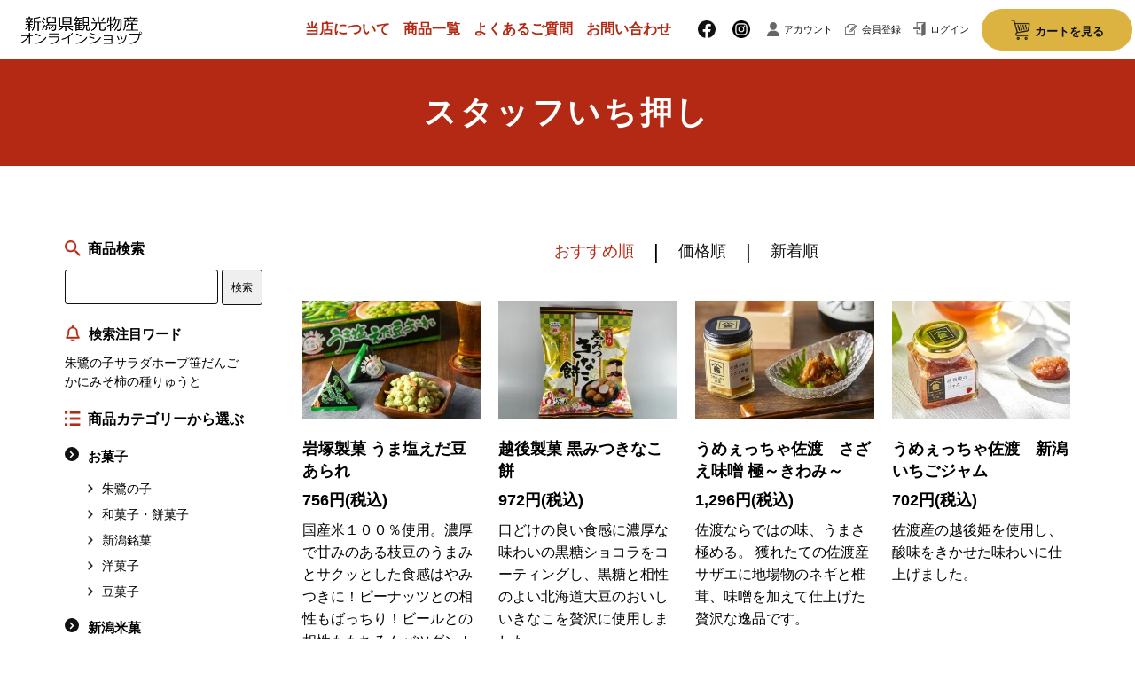

--- FILE ---
content_type: text/html; charset=EUC-JP
request_url: https://niigata-miyage.com/?mode=grp&gid=2558549
body_size: 10821
content:
<!DOCTYPE html PUBLIC "-//W3C//DTD XHTML 1.0 Transitional//EN" "http://www.w3.org/TR/xhtml1/DTD/xhtml1-transitional.dtd">
<html xmlns:og="http://ogp.me/ns#" xmlns:fb="http://www.facebook.com/2008/fbml" xmlns:mixi="http://mixi-platform.com/ns#" xmlns="http://www.w3.org/1999/xhtml" xml:lang="ja" lang="ja" dir="ltr">
<head>
<meta http-equiv="content-type" content="text/html; charset=euc-jp" />
<meta http-equiv="X-UA-Compatible" content="IE=edge,chrome=1" />
<title>スタッフいち押し - 新潟県観光物産オンラインショップ</title>
<meta name="Keywords" content="スタッフいち押し,新潟県,お土産,ギフト,お菓子,海産品,佐渡,特産品,朱鷺の子,オンラインショップ,新潟県観光物産" />
<meta name="Description" content="新潟県にあります新潟県観光物産オンラインショップです。新潟県のお土産やギフトが、いつでも・どこでも購入できます。人気の銘菓・朱鷺の子から、ごはんにも合うかにみそなどの海産品、ご当地ラーメンなど豊富に商品をそろえています。" />
<meta name="Author" content="" />
<meta name="Copyright" content="" />
<meta http-equiv="content-style-type" content="text/css" />
<meta http-equiv="content-script-type" content="text/javascript" />
<link rel="stylesheet" href="https://niigata-miyage.com/css/framework/colormekit.css" type="text/css" />
<link rel="stylesheet" href="https://niigata-miyage.com/css/framework/colormekit-responsive.css" type="text/css" />
<link rel="stylesheet" href="https://img21.shop-pro.jp/PA01466/504/css/3/index.css?cmsp_timestamp=20250124155821" type="text/css" />
<link rel="stylesheet" href="https://img21.shop-pro.jp/PA01466/504/css/3/product_list.css?cmsp_timestamp=20250124155821" type="text/css" />

<link rel="alternate" type="application/rss+xml" title="rss" href="https://niigata-miyage.com/?mode=rss" />
<script type="text/javascript" src="//ajax.googleapis.com/ajax/libs/jquery/1.7.2/jquery.min.js" ></script>
<meta property="og:title" content="スタッフいち押し - 新潟県観光物産オンラインショップ" />
<meta property="og:description" content="新潟県にあります新潟県観光物産オンラインショップです。新潟県のお土産やギフトが、いつでも・どこでも購入できます。人気の銘菓・朱鷺の子から、ごはんにも合うかにみそなどの海産品、ご当地ラーメンなど豊富に商品をそろえています。" />
<meta property="og:url" content="https://niigata-miyage.com?mode=grp&gid=2558549" />
<meta property="og:site_name" content="新潟県観光物産オンラインショップ" />
<meta property="og:image" content=""/>
	<!-- ▼OGP -->
	<meta name="twitter:card" content="summary" />
	<meta property="og:site_name" content="新潟県観光物産" />
	<meta property="og:url" content="http://niigata-miyage.com/" />
	<meta property="og:type" content="website" /><!-- 内部ページは　article　にしてください -->
	<meta property="og:title" content="新潟県観光物産" />
	<meta property="og:description" content="新潟を代表する銘菓「朱鷺の子」をはじめ、にいがたのブランド米「新之助」サブレ、その他にも海産品、お惣菜など...にいがたの魅力が詰まったお土産品・特産品の数々を取り揃えております。" />
	<meta property="og:image" content="https://img21.shop-pro.jp/PA01466/504/etc/share.png?cmsp_timestamp=20210413115327">

	<!-- ▼Favicon/Apple Touch Icon -->
	<link rel="shortcut icon" href="https://img21.shop-pro.jp/PA01466/504/etc/favicon.png?cmsp_timestamp=20210413115403" type="image/x-icon" />

	<link rel="apple-touch-icon" href="https://img21.shop-pro.jp/PA01466/504/etc/apple-touch-icon.png?cmsp_timestamp=20210413130106" />
	<link rel="apple-touch-icon" sizes="57x57" href="https://img21.shop-pro.jp/PA01466/504/etc/apple-touch-icon-57x57.png?cmsp_timestamp=20210413130115" />
	<link rel="apple-touch-icon" sizes="72x72" href="https://img21.shop-pro.jp/PA01466/504/etc/apple-touch-icon-72x72.png?cmsp_timestamp=20210413130131" />
	<link rel="apple-touch-icon" sizes="76x76" href="https://img21.shop-pro.jp/PA01466/504/etc/apple-touch-icon-76x76.png?cmsp_timestamp=20210413130138" />
	<link rel="apple-touch-icon" sizes="114x114" href="https://img21.shop-pro.jp/PA01466/504/etc/apple-touch-icon-114x114.png?cmsp_timestamp=20210413130147" />
	<link rel="apple-touch-icon" sizes="120x120" href="https://img21.shop-pro.jp/PA01466/504/etc/apple-touch-icon-120x120.png?cmsp_timestamp=20210413130154" />
	<link rel="apple-touch-icon" sizes="144x144" href="https://img21.shop-pro.jp/PA01466/504/etc/apple-touch-icon-144x144.png?cmsp_timestamp=20210413130202" />
	<link rel="apple-touch-icon" sizes="152x152" href="https://img21.shop-pro.jp/PA01466/504/etc/apple-touch-icon-152x152.png?cmsp_timestamp=20210413130224" />
	<link rel="apple-touch-icon" sizes="180x180" href="https://img21.shop-pro.jp/PA01466/504/etc/apple-touch-icon-180x180.png?cmsp_timestamp=20210413130232" />


<!-- seo -->
<meta name="google-site-verification" content="-Tsvu54g5zjSiYXvuiSh5TN6VcKYARGdBpDvLTnPWwk" />

<meta name="google-site-verification" content="ZC6KmPlcEEZUvwbCYVsHB_CDnjs8-Eee6m6jjrxegAo" />


<!-- Global site tag (gtag.js) - Google Analytics -->
<script async src="https://www.googletagmanager.com/gtag/js?id=UA-163609041-38"></script>
<script>
  window.dataLayer = window.dataLayer || [];
  function gtag(){dataLayer.push(arguments);}
  gtag('js', new Date());

  gtag('config', 'UA-163609041-38');
</script>


<!-- Global site tag (gtag.js) - Google Analytics -->
<script async src="https://www.googletagmanager.com/gtag/js?id=G-596DBPH8DX"></script>
<script>
  window.dataLayer = window.dataLayer || [];
  function gtag(){dataLayer.push(arguments);}
  gtag('js', new Date());

  gtag('config', 'G-596DBPH8DX');
</script>

<!-- Google Tag Manager -->
<script>(function(w,d,s,l,i){w[l]=w[l]||[];w[l].push({'gtm.start':
new Date().getTime(),event:'gtm.js'});var f=d.getElementsByTagName(s)[0],
j=d.createElement(s),dl=l!='dataLayer'?'&l='+l:'';j.async=true;j.src=
'https://www.googletagmanager.com/gtm.js?id='+i+dl;f.parentNode.insertBefore(j,f);
})(window,document,'script','dataLayer','GTM-WMW5P69');</script>
<!-- End Google Tag Manager -->

<!-- Google Tag Manager -->
<script>(function(w,d,s,l,i){w[l]=w[l]||[];w[l].push({'gtm.start':
new Date().getTime(),event:'gtm.js'});var f=d.getElementsByTagName(s)[0],
j=d.createElement(s),dl=l!='dataLayer'?'&l='+l:'';j.async=true;j.src=
'https://www.googletagmanager.com/gtm.js?id='+i+dl;f.parentNode.insertBefore(j,f);
})(window,document,'script','dataLayer','GTM-NDZ99HW');</script>
<!-- End Google Tag Manager -->

<meta name="msvalidate.01" content="7E735F7FF770EB1B817CBE42F26D44C8" />
<meta name="google-site-verification" content="HifPbAk-5equfLRn3ZaejOI6lbxfgsNTSi49WVZCrUw" />
<script>
  var Colorme = {"page":"product_list","shop":{"account_id":"PA01466504","title":"\u65b0\u6f5f\u770c\u89b3\u5149\u7269\u7523\u30aa\u30f3\u30e9\u30a4\u30f3\u30b7\u30e7\u30c3\u30d7"},"basket":{"total_price":0,"items":[]},"customer":{"id":null}};

  (function() {
    function insertScriptTags() {
      var scriptTagDetails = [{"src":"https:\/\/welcome-coupon.colorme.app\/js\/coupon.js?account_id=PA01466504","integrity":null}];
      var entry = document.getElementsByTagName('script')[0];

      scriptTagDetails.forEach(function(tagDetail) {
        var script = document.createElement('script');

        script.type = 'text/javascript';
        script.src = tagDetail.src;
        script.async = true;

        if( tagDetail.integrity ) {
          script.integrity = tagDetail.integrity;
          script.setAttribute('crossorigin', 'anonymous');
        }

        entry.parentNode.insertBefore(script, entry);
      })
    }

    window.addEventListener('load', insertScriptTags, false);
  })();
</script>
<script async src="https://zen.one/analytics.js"></script>
</head>
<body>
<meta name="colorme-acc-payload" content="?st=1&pt=10033&ut=2558549&at=PA01466504&v=20260128222515&re=&cn=87ab99897c1333637d7ce88621abf763" width="1" height="1" alt="" /><script>!function(){"use strict";Array.prototype.slice.call(document.getElementsByTagName("script")).filter((function(t){return t.src&&t.src.match(new RegExp("dist/acc-track.js$"))})).forEach((function(t){return document.body.removeChild(t)})),function t(c){var r=arguments.length>1&&void 0!==arguments[1]?arguments[1]:0;if(!(r>=c.length)){var e=document.createElement("script");e.onerror=function(){return t(c,r+1)},e.src="https://"+c[r]+"/dist/acc-track.js?rev=3",document.body.appendChild(e)}}(["acclog001.shop-pro.jp","acclog002.shop-pro.jp"])}();</script>
<noscript><iframe src="https://www.googletagmanager.com/ns.html?id=GTM-WMW5P69"
height="0" width="0" style="display:none;visibility:hidden"></iframe></noscript>



<noscript><iframe src="https://www.googletagmanager.com/ns.html?id=GTM-NDZ99HW"
height="0" width="0" style="display:none;visibility:hidden"></iframe></noscript>



<link rel="stylesheet" type="text/css" href="//cdn.jsdelivr.net/npm/slick-carousel@1.8.1/slick/slick.css"/>

<link rel="stylesheet" type="text/css" href="//cdn.jsdelivr.net/npm/slick-carousel@1.8.1/slick/slick-theme.css"/>

<script type="text/javascript" src="//cdn.jsdelivr.net/npm/slick-carousel@1.8.1/slick/slick.min.js"></script>

<script>
	$(window).on('load',function(){
		$('#slider').slick({
			arrows:false,
			dots:true,
			autoplay:true,
			autoplaySpeed:3000
		})
	})
</script>

<script src="https://img.shop-pro.jp/tmpl_js/73/jquery.tile.js"></script>
<script src="https://img.shop-pro.jp/tmpl_js/73/jquery.skOuterClick.js"></script>
    <header id="header">
        <div class="content-wrap">
            <h1 class="logo">
                <a href="./">
                    <img src="https://img21.shop-pro.jp/PA01466/504/PA01466504.png?cmsp_timestamp=20260124143549" alt="新潟県観光物産オンラインショップ" />
                </a>
            </h1>

            
            <div class="sp-menu-btn">
                <span></span><span></span><span></span>
            </div>
            <div class="obj-wrap">
                <div class="sp-scroll">
                    
                    <nav class="site-menu">
                        <li><a href="http://niigata-miyage.com/?mode=f1">当店について</a></li>
                        <li><a href="/?mode=srh&amp;cid=&amp;keyword=">商品一覧</a></li>
						<li><a href="https://niigata-miyage.com/?tid=3&mode=f2">よくあるご質問</a></li>
                        <li><a href="https://niigata-miyage.shop-pro.jp/customer/inquiries/new">お問い合わせ</a></li>
                    </nav>

                    <div class="account-menu">
                        <li class="sns-ico"><a href="https://facebook.com/nkbussan"><img src="https://img21.shop-pro.jp/PA01466/504/etc/facebook_ico.png?cmsp_timestamp=20210331190442" alt=""></a>
                        <a href="https://instagram.com/n_bussan"><img src="https://img21.shop-pro.jp/PA01466/504/etc/insta_ico.png?cmsp_timestamp=20210331190501"></a></li>
                        <li><a href="https://niigata-miyage.com/?mode=myaccount"><img src="https://img21.shop-pro.jp/PA01466/504/etc/account_ico.png?cmsp_timestamp=20210331190520" alt="">アカウント</a></li>
                        <li><a href="https://niigata-miyage.com/customer/signup/new"><img src="https://img21.shop-pro.jp/PA01466/504/etc/member_ico.png?cmsp_timestamp=20210331190610" alt="">会員登録</a></li>
                        <li><a href="https://niigata-miyage.com/?mode=login&shop_back_url=https%3A%2F%2Fniigata-miyage.com%2F"><img src="https://img21.shop-pro.jp/PA01466/504/etc/login_ico.png?cmsp_timestamp=20210331190625" alt="">ログイン</a></li>
                        <li class="cart"><a href=https://niigata-miyage.com/cart/proxy/basket?shop_id=PA01466504&shop_domain=niigata-miyage.com""><img src="https://img21.shop-pro.jp/PA01466/504/etc/cart_ico.png?cmsp_timestamp=20210331190642" alt="">カートを見る</a></li>
                    </div>
                </div>
            </div>
        </div>
    </header>
    <main id="container">
                    <div class="page-title">
															<h2>スタッフいち押し</h2>
														
																					
														            </div>
        
        <div class="way2-wrap">
            <div class="col-menu">
                
                <div class="search">
                <p class="target">商品検索</p>
                  <form action="https://niigata-miyage.com/" method="GET" id="search">
                    <input type="hidden" name="mode" value="srh" />
<!--
                    <select name="cid">
                      <option value="">全ての商品から</option>
                                            <option value="2714047,0">お菓子</option>
                                            <option value="2714046,0">新潟米菓</option>
                                            <option value="2721454,0">新潟特産品</option>
                                            <option value="2714043,0">佐渡の逸品</option>
                                            <option value="2714045,0">麺類 </option>
                                            <option value="2715785,0">海産品</option>
                                            <option value="2715784,0">ご当地カレー</option>
                                            <option value="2712264,0">お惣菜</option>
                                            <option value="2715788,0">こだわり調味料</option>
                                            <option value="2714048,0">ドリンク</option>
                                            <option value="2714061,0">漬物</option>
                                            <option value="2722049,0">新潟マスコットグッズ</option>
                                            <option value="2978117,0">新潟グッズ</option>
                                          </select>
-->
                    <input type="text" name="keyword" class="txt-key">
                    <input type="submit" value="検索" class="btn-xs" />
                  </form>
                
                <div class="featured">
                    <p class="target">検索注目ワード</p>
                    <ul class="featured-words">
                        <li><a href="https://niigata-miyage.com/?mode=srh&keyword=%BC%EB%BA%ED%A4%CE%BB%D2">朱鷺の子</a></li>
                        <li><a href="https://niigata-miyage.com/?mode=srh&keyword=%A5%B5%A5%E9%A5%C0%A5%DB%A1%BC%A5%D7">サラダホープ</a></li>
                        <li><a href="https://niigata-miyage.com/?mode=srh&keyword=%BA%FB%A4%C0%A4%F3%A4%B4">笹だんご</a></li>
                        <li><a href="https://niigata-miyage.com/?mode=srh&keyword=%A4%AB%A4%CB%A4%DF%A4%BD">かにみそ</a></li>
                        <li><a href="https://niigata-miyage.com/?mode=srh&keyword=%B3%C1%A4%CE%BC%EF">柿の種</a></li>
                        <li><a href="https://niigata-miyage.com/?mode=srh&keyword=%A4%EA%A4%E5%A4%A6%A4%C8">りゅうと</a></li>
                    </ul>
                </div>
                
                </div>
                
                <div class="category-select">
                    <p class="target">商品カテゴリーから選ぶ</p>
                    <div class="group-wrap">                                        
                        
                                            <ul class="parent">
                            <li><a href="https://niigata-miyage.com/?mode=cate&cbid=2714047&csid=0">お菓子</a>
                                                    <ul>                            <li><a href="https://niigata-miyage.com/?mode=cate&cbid=2714047&csid=3">朱鷺の子</a></li>
                                                                                                            <li><a href="https://niigata-miyage.com/?mode=cate&cbid=2714047&csid=2">和菓子・餅菓子</a></li>
                                                                                                            <li><a href="https://niigata-miyage.com/?mode=cate&cbid=2714047&csid=5">新潟銘菓</a></li>
                                                                                                            <li><a href="https://niigata-miyage.com/?mode=cate&cbid=2714047&csid=1">洋菓子</a></li>
                                                                                                            <li><a href="https://niigata-miyage.com/?mode=cate&cbid=2714047&csid=4">豆菓子</a></li>
                            </ul>                                                </ul>
                                            <ul class="parent">
                            <li><a href="https://niigata-miyage.com/?mode=cate&cbid=2714046&csid=0">新潟米菓</a>
                                                    <ul>                            <li><a href="https://niigata-miyage.com/?mode=cate&cbid=2714046&csid=4">柿の種</a></li>
                                                                                                            <li><a href="https://niigata-miyage.com/?mode=cate&cbid=2714046&csid=3">サラダホープ</a></li>
                                                                                                            <li><a href="https://niigata-miyage.com/?mode=cate&cbid=2714046&csid=6">越後のあわ雪</a></li>
                                                                                                            <li><a href="https://niigata-miyage.com/?mode=cate&cbid=2714046&csid=5">柿チョコ</a></li>
                                                                                                            <li><a href="https://niigata-miyage.com/?mode=cate&cbid=2714046&csid=1">あられ・おかき</a></li>
                                                                                                            <li><a href="https://niigata-miyage.com/?mode=cate&cbid=2714046&csid=2">おせんべい</a></li>
                            </ul>                                                </ul>
                                            <ul class="parent">
                            <li><a href="https://niigata-miyage.com/?mode=cate&cbid=2721454&csid=0">新潟特産品</a>
                                                    <ul>                            <li><a href="https://niigata-miyage.com/?mode=cate&cbid=2721454&csid=2">お米</a></li>
                                                                                                            <li><a href="https://niigata-miyage.com/?mode=cate&cbid=2721454&csid=3">笹だんご</a></li>
                                                                                                            <li><a href="https://niigata-miyage.com/?mode=cate&cbid=2721454&csid=1">新潟の名産品</a></li>
                            </ul>                                                </ul>
                                            <ul class="parent">
                            <li><a href="https://niigata-miyage.com/?mode=cate&cbid=2714043&csid=0">佐渡の逸品</a>
                                                    <ul>                            <li><a href="https://niigata-miyage.com/?mode=cate&cbid=2714043&csid=1">佐渡特産品</a></li>
                                                                                                            <li><a href="https://niigata-miyage.com/?mode=cate&cbid=2714043&csid=2">うめっちゃ佐渡</a></li>
                            </ul>                                                </ul>
                                            <ul class="parent">
                            <li><a href="https://niigata-miyage.com/?mode=cate&cbid=2714045&csid=0">麺類 </a>
                                                    <ul>                            <li><a href="https://niigata-miyage.com/?mode=cate&cbid=2714045&csid=1">ラーメン</a></li>
                                                                                                            <li><a href="https://niigata-miyage.com/?mode=cate&cbid=2714045&csid=2">そば・うどん</a></li>
                            </ul>                                                </ul>
                                            <ul class="parent">
                            <li><a href="https://niigata-miyage.com/?mode=cate&cbid=2715785&csid=0">海産品</a>
                                                </ul>
                                            <ul class="parent">
                            <li><a href="https://niigata-miyage.com/?mode=cate&cbid=2715784&csid=0">ご当地カレー</a>
                                                </ul>
                                            <ul class="parent">
                            <li><a href="https://niigata-miyage.com/?mode=cate&cbid=2712264&csid=0">お惣菜</a>
                                                </ul>
                                            <ul class="parent">
                            <li><a href="https://niigata-miyage.com/?mode=cate&cbid=2715788&csid=0">こだわり調味料</a>
                                                </ul>
                                            <ul class="parent">
                            <li><a href="https://niigata-miyage.com/?mode=cate&cbid=2714048&csid=0">ドリンク</a>
                                                </ul>
                                            <ul class="parent">
                            <li><a href="https://niigata-miyage.com/?mode=cate&cbid=2714061&csid=0">漬物</a>
                                                </ul>
                                            <ul class="parent">
                            <li><a href="https://niigata-miyage.com/?mode=cate&cbid=2722049&csid=0">新潟マスコットグッズ</a>
                                                </ul>
                                            <ul class="parent">
                            <li><a href="https://niigata-miyage.com/?mode=cate&cbid=2978117&csid=0">新潟グッズ</a>
                                                    <ul>                            <li><a href="https://niigata-miyage.com/?mode=cate&cbid=2978117&csid=2">コスメ</a></li>
                                                                                                            <li><a href="https://niigata-miyage.com/?mode=cate&cbid=2978117&csid=3">入浴剤/他</a></li>
                            </ul>                                                </ul>
                                    
                    </div>
                </div>
                <div class="group-select">
                    <p class="target">グループから選ぶ</p>
									<div class="group-wrap">
												
                          <ul>
                    <li class="group-btn">
              <a href="https://niigata-miyage.com/?mode=grp&gid=2558553">
                                新潟みやげと言ったらこれ
              </a>
            </li>
                                  <li class="group-btn">
              <a href="https://niigata-miyage.com/?mode=grp&gid=2815675">
                                ケース買いが5％割引！
              </a>
            </li>
                                  <li class="group-btn">
              <a href="https://niigata-miyage.com/?mode=grp&gid=2558279">
                                テレビ・雑誌で紹介
              </a>
            </li>
                                  <li class="group-btn">
              <a href="https://niigata-miyage.com/?mode=grp&gid=2558549">
                                スタッフいち押し
              </a>
            </li>
                                  <li class="group-btn">
              <a href="https://niigata-miyage.com/?mode=grp&gid=2558554">
                                ご飯に合う！お酒にも合う！
              </a>
            </li>
                                  <li class="group-btn">
              <a href="https://niigata-miyage.com/?mode=grp&gid=2558551">
                                ラーメン王国にいがた
              </a>
            </li>
                    </ul>
                    
		    <div class="side_section side_section_cal">
    <div class="side_cal">
      <table class="tbl_calendar">
    <caption>2026年1月</caption>
    <tr>
        <th class="sun">日</th>
        <th>月</th>
        <th>火</th>
        <th>水</th>
        <th>木</th>
        <th>金</th>
        <th class="sat">土</th>
    </tr>
    <tr>
<td></td>
<td></td>
<td></td>
<td></td>
<td class="thu holiday" style="background-color: #dbebff; color: #133bb4;">1</td>
<td class="fri">2</td>
<td class="sat">3</td>
</tr>
<tr>
<td class="sun" style="background-color: #ffdbdb; color: #B42913;">4</td>
<td class="mon">5</td>
<td class="tue">6</td>
<td class="wed" style="background-color: #dbebff; color: #133bb4;">7</td>
<td class="thu">8</td>
<td class="fri">9</td>
<td class="sat">10</td>
</tr>
<tr>
<td class="sun" style="background-color: #ffdbdb; color: #B42913;">11</td>
<td class="mon holiday">12</td>
<td class="tue">13</td>
<td class="wed" style="background-color: #dbebff; color: #133bb4;">14</td>
<td class="thu">15</td>
<td class="fri">16</td>
<td class="sat">17</td>
</tr>
<tr>
<td class="sun" style="background-color: #ffdbdb; color: #B42913;">18</td>
<td class="mon">19</td>
<td class="tue">20</td>
<td class="wed" style="background-color: #dbebff; color: #133bb4;">21</td>
<td class="thu">22</td>
<td class="fri">23</td>
<td class="sat">24</td>
</tr>
<tr>
<td class="sun" style="background-color: #ffdbdb; color: #B42913;">25</td>
<td class="mon">26</td>
<td class="tue">27</td>
<td class="wed" style="background-color: #dbebff; color: #133bb4;">28</td>
<td class="thu">29</td>
<td class="fri">30</td>
<td class="sat">31</td>
</tr>
</table><table class="tbl_calendar">
    <caption>2026年2月</caption>
    <tr>
        <th class="sun">日</th>
        <th>月</th>
        <th>火</th>
        <th>水</th>
        <th>木</th>
        <th>金</th>
        <th class="sat">土</th>
    </tr>
    <tr>
<td class="sun" style="background-color: #ffdbdb; color: #B42913;">1</td>
<td class="mon">2</td>
<td class="tue">3</td>
<td class="wed" style="background-color: #dbebff; color: #133bb4;">4</td>
<td class="thu">5</td>
<td class="fri">6</td>
<td class="sat">7</td>
</tr>
<tr>
<td class="sun" style="background-color: #ffdbdb; color: #B42913;">8</td>
<td class="mon">9</td>
<td class="tue">10</td>
<td class="wed holiday" style="background-color: #dbebff; color: #133bb4;">11</td>
<td class="thu">12</td>
<td class="fri">13</td>
<td class="sat">14</td>
</tr>
<tr>
<td class="sun" style="background-color: #ffdbdb; color: #B42913;">15</td>
<td class="mon">16</td>
<td class="tue">17</td>
<td class="wed" style="background-color: #dbebff; color: #133bb4;">18</td>
<td class="thu">19</td>
<td class="fri">20</td>
<td class="sat">21</td>
</tr>
<tr>
<td class="sun" style="background-color: #ffdbdb; color: #B42913;">22</td>
<td class="mon holiday">23</td>
<td class="tue">24</td>
<td class="wed" style="background-color: #dbebff; color: #133bb4;">25</td>
<td class="thu">26</td>
<td class="fri">27</td>
<td class="sat">28</td>
</tr>
</table>
    </div>
          <div class="side_cal_memo">
        <p class="cal_annotation_red">定休日</p>
<p class="cal_annotation_blue">電話対応休止中</p>
	<br />
<p class="cal_annotation">ご注文は24時間365日受け付けて<br />
おります。<br />
電話でのお問い合わせは、水曜日・<br />
日曜日を除く8:30～17:00となります。<br />
TEL &#48;&#50;&#53;&#45;&#51;&#56;&#49;&#45;&#51;&#52;&#50;&#49;<br />
メールでのお問い合わせは、<br />担当スタッフより、順次返信させて<br />いただきます。</p>
      </div>
      </div>
	</div>
</div>
            </div>



            <div class="col-body">
                













<div class="lineup">
    <div class="item">
    おすすめ順
                  </div>
      &nbsp;|&nbsp;
    <div class="item">
                    <a href="?mode=grp&gid=2558549&sort=p">価格順</a>    </div>
      &nbsp;|&nbsp;
    <div class="item">
                <a href="?mode=grp&gid=2558549&sort=n">新着順</a>    </div>
    </div>
    <section class="section4">
        <div class="new-item-wrap">
                    <div class="item">
                <a href="?pid=158591682">
                    <div class="img-box">
                                          <img src="https://img21.shop-pro.jp/PA01466/504/product/158591682_th.jpg?cmsp_timestamp=20240514135908" alt="岩塚製菓  うま塩えだ豆あられ" class="show mar_auto mar_b_10" />
                            </div>
                    <h3>岩塚製菓  うま塩えだ豆あられ</h3>
                    <p class="price">
                                          756円(税込)
                                             </p>
    <p class="description">国産米１００％使用。濃厚で甘みのある枝豆のうまみとサクッとした食感はやみつきに！ピーナッツとの相性もばっちり！ビールとの相性ももちろんバツグン！</p>
                        </a>
    </div>
                <div class="item">
                <a href="?pid=158591692">
                    <div class="img-box">
                                          <img src="https://img21.shop-pro.jp/PA01466/504/product/158591692_th.jpg?cmsp_timestamp=20210406102356" alt="越後製菓 黒みつきなこ餅" class="show mar_auto mar_b_10" />
                            </div>
                    <h3>越後製菓 黒みつきなこ餅</h3>
                    <p class="price">
                                          972円(税込)
                                             </p>
    <p class="description">口どけの良い食感に濃厚な味わいの黒糖ショコラをコーティングし、黒糖と相性のよい北海道大豆のおいしいきなこを贅沢に使用しました。</p>
                        </a>
    </div>
                <div class="item">
                <a href="?pid=159149627">
                    <div class="img-box">
                                          <img src="https://img21.shop-pro.jp/PA01466/504/product/159149627_th.jpg?cmsp_timestamp=20240514162013" alt="うめぇっちゃ佐渡　さざえ味噌  極～きわみ～" class="show mar_auto mar_b_10" />
                            </div>
                    <h3>うめぇっちゃ佐渡　さざえ味噌  極～きわみ～</h3>
                    <p class="price">
                                          1,296円(税込)
                                             </p>
    <p class="description">佐渡ならではの味、うまさ極める。 獲れたての佐渡産サザエに地場物のネギと椎茸、味噌を加えて仕上げた贅沢な逸品です。</p>
                        </a>
    </div>
                <div class="item">
                <a href="?pid=159149629">
                    <div class="img-box">
                                          <img src="https://img21.shop-pro.jp/PA01466/504/product/159149629_th.jpg?cmsp_timestamp=20240514162928" alt="うめぇっちゃ佐渡　新潟いちごジャム" class="show mar_auto mar_b_10" />
                            </div>
                    <h3>うめぇっちゃ佐渡　新潟いちごジャム</h3>
                    <p class="price">
                                          702円(税込)
                                             </p>
    <p class="description">佐渡産の越後姫を使用し、酸味をきかせた味わいに仕上げました。</p>
                        </a>
    </div>
                <div class="item">
                <a href="?pid=159149637">
                    <div class="img-box">
                                          <img src="https://img21.shop-pro.jp/PA01466/504/product/159149637_th.jpg?cmsp_timestamp=20240514162305" alt="うめぇっちゃ佐渡　ルレクチェバター" class="show mar_auto mar_b_10" />
                            </div>
                    <h3>うめぇっちゃ佐渡　ルレクチェバター</h3>
                    <p class="price">
                                          756円(税込)
                                             </p>
    <p class="description">佐渡・羽茂の農家でしっかり追熟されたルレクチェと佐渡牛乳から作られた佐渡バターをブレンドして仕上げた自信作です。</p>
                        </a>
    </div>
                <div class="item">
                <a href="?pid=159372955">
                    <div class="img-box">
                                          <img src="https://img21.shop-pro.jp/PA01466/504/product/159372955_th.jpg?cmsp_timestamp=20250403172526" alt="とんかつ太郎監修 新潟限定ばかうけタレカツ味" class="show mar_auto mar_b_10" />
                            </div>
                    <h3>とんかつ太郎監修 新潟限定ばかうけタレカツ味</h3>
                    <p class="price">
                                          1,080円(税込)
                                             </p>
    <p class="description">新潟のＢ級グルメ「タレカツ丼」の元祖、とんかつ太郎が監修しました。 秘伝の甘辛い醤油ダレにくぐらせたサクサクのタレカツをイメージしたばかうけです。</p>
                        </a>
    </div>
                <div class="item">
                <a href="?pid=159377897">
                    <div class="img-box">
                                          <img src="https://img21.shop-pro.jp/PA01466/504/product/159377897_th.jpg?cmsp_timestamp=20240514162900" alt="うめぇっちゃ佐渡　りんごバター" class="show mar_auto mar_b_10" />
                            </div>
                    <h3>うめぇっちゃ佐渡　りんごバター</h3>
                    <p class="price">
                                          756円(税込)
                                             </p>
    <p class="description">佐渡産のりんごがごろごろ。 じっくり煮詰めた佐渡産りんごに希少な佐渡バターを合わせました。爽やかな酸味とまろやかな風味をお楽しみください。</p>
                        </a>
    </div>
                <div class="item">
                <a href="?pid=159462572">
                    <div class="img-box">
                                          <img src="https://img21.shop-pro.jp/PA01466/504/product/159462572_th.jpg?cmsp_timestamp=20210501152322" alt="新野屋 網代焼" class="show mar_auto mar_b_10" />
                            </div>
                    <h3>新野屋 網代焼</h3>
                    <p class="price">
                                          367円(税込)
                                             </p>
    <p class="description">パリッとした歯ごたえ、香ばしいしょうゆの風味が「食べだしたら止まらない！」と、お茶うけにもビールのおつまみにも合います。</p>
                        </a>
    </div>
                <div class="item">
                <a href="?pid=159464489">
                    <div class="img-box">
                                          <img src="https://img21.shop-pro.jp/PA01466/504/product/159464489_th.jpg?cmsp_timestamp=20210501165602" alt="最後の一滴　小" class="show mar_auto mar_b_10" />
                            </div>
                    <h3>最後の一滴　小</h3>
                    <p class="price">
                                          864円(税込)
                                             </p>
    <p class="description">素材の味を活かす、コク出し万能調味料。一匙加えるだけで、いつもの料理をワングレードアップしてくれる新しい魚醤です。</p>
                        </a>
    </div>
                <div class="item">
                <a href="?pid=162475490">
                    <div class="img-box">
                                          <img src="https://img21.shop-pro.jp/PA01466/504/product/162475490_th.jpg?cmsp_timestamp=20210810162102" alt="佐渡　吟醸ショコラ  5個入り" class="show mar_auto mar_b_10" />
                            </div>
                    <h3>佐渡　吟醸ショコラ  5個入り</h3>
                    <p class="price">
                                          1,404円(税込)
                                             </p>
    <p class="description">佐渡にある酒造「北雪」の吟醸酒とベルギー産のチョコレートを生地に練り込むことで、フルーティーな香りがほのかに香るショコラに仕上げました。</p>
                        </a>
    </div>
                <div class="item">
                <a href="?pid=162740488">
                    <div class="img-box">
                                          <img src="https://img21.shop-pro.jp/PA01466/504/product/162740488_th.jpg?cmsp_timestamp=20210820110506" alt="今日のねこもよう" class="show mar_auto mar_b_10" />
                            </div>
                    <h3>今日のねこもよう</h3>
                    <p class="price">
                                          756円(税込)
                                             </p>
    <p class="description">ねこ型に抜いたクッキーのまわりをパキパキ割ってみると可愛いねこの後ろ姿が・・・ 楽しみながら食べる新感覚のショコラサンドクッキーです。</p>
                        </a>
    </div>
                <div class="item">
                <a href="?pid=164647941">
                    <div class="img-box">
                                          <img src="https://img21.shop-pro.jp/PA01466/504/product/164647941_th.jpg?cmsp_timestamp=20211108122603" alt="新型カキノタネ　ベーシック" class="show mar_auto mar_b_10" />
                            </div>
                    <h3>新型カキノタネ　ベーシック</h3>
                    <p class="price">
                                          669円(税込)
                                             </p>
    <p class="description">日産の名車達が柿の種で復活しました！ ２３（ニッサン）種類の日産の名車を模した柿の種。ベーシック！</p>
                        </a>
    </div>
        </div>
    </section>
    
    
    <div class="pager">
    <ul class="inline">
    <li>
        <span class="btn disabled prev">前へ</span>
        </li>
    <li>
        <a href="?mode=grp&gid=2558549&page=2" class="btn next">次へ</a>
        </li>
    </ul>
    <p>
    <b>57</b><span>商品中</span>&nbsp;<b>1-12</b><span>商品</span>
    </p>
    </div>
    
    
        
    
    
                </div>
        </div>

    </main>
	<footer>
		<div class="l-pagetop">
		<a href="#container" title="このページのトップへ"><img src="https://img21.shop-pro.jp/PA01466/504/etc/page-top.png?cmsp_timestamp=20210402162150" width="60" height="60" alt="このページのトップへ" /></a>
	</div>
        <div class="footer-nav">
            <nav>
                <ul>
                    <li><a href="http://niigata-miyage.com/?mode=f1">当店について</a></li>
                    <li><a href="/?mode=srh&amp;cid=&amp;keyword=">商品一覧</a></li>
					<li><a href="https://niigata-miyage.com/?tid=3&mode=f2">よくあるご質問</a></li>
                    <li><a href="https://niigata-miyage.shop-pro.jp/customer/inquiries/new">お問い合わせ</a></li>
                    <li><a href="https://niigata-miyage.com/?mode=privacy">プライバシーポリシー</a></li>
                    <li><a href="https://niigata-miyage.com/?mode=sk">特定商取引法の記載</a></li>
                    <li><a href="https://niigata-miyage.com/?mode=sk#payment">お支払い・送料について</a></li>
                </ul>
            </nav>
        </div>
        <div class="footer-company">
            <div class="content-wrap">
                <div class="logo">
									<a href="">
										<img src="https://img21.shop-pro.jp/PA01466/504/etc/logo-w.png?cmsp_timestamp=20210401103055" alt="">
									</a>
                </div>
                <div class="address">
                    <p class="postcode">〒950-0141　<br class="sp-visible">新潟市江南区亀田工業団地2丁目2番3号</p>
                    <p class="tel">TEL &#48;&#50;&#53;&#45;&#51;&#56;&#49;&#45;&#51;&#52;&#50;&#49;<br class="sp-visible">　/　FAX 025-381-3431</p>
                </div>
                <div class="footer-btn">
                    <a href="http://nk-bussan.co.jp/" target="_blank">企業サイトはこちら</a>
                </div>
                <div class="sns-icon">
                    <a href="https://facebook.com/nkbussan">
                        <img src="https://img21.shop-pro.jp/PA01466/504/etc/facebook_w_ico.png?cmsp_timestamp=20210401103206" alt="">
                    </a>
                    <a href="https://instagram.com/n_bussan">
                        <img src="https://img21.shop-pro.jp/PA01466/504/etc/insta_w_ico.png?cmsp_timestamp=20210401103220" alt="">
                    </a>
                </div>
            </div>
            <p class="copy">
                <small>&#169; 新潟県観光物産株式会社 All Rights Reserved.</small>
            </p>
        </div>
    </footer>
	
<script>
  $(function () {
    // viewport
    var viewport = document.createElement('meta');
    viewport.setAttribute('name', 'viewport');
    viewport.setAttribute('content', 'width=device-width, initial-scale=1.0, maximum-scale=1.0');
    document.getElementsByTagName('head')[0].appendChild(viewport);

    function window_size_switch_func() {
      if($(window).width() >= 768) {
        // product option switch -> table
        $('#prd-opt-table').html($('.prd-opt-table').html());
        $('#prd-opt-table table').addClass('table table-bordered');
        $('#prd-opt-select').empty();
      } else {
        // product option switch -> select
        $('#prd-opt-table').empty();
        if($('#prd-opt-select > *').size() == 0) {
          $('#prd-opt-select').append($('.prd-opt-select').html());
        }
      }
    }
    window_size_switch_func();
    $(window).load(function () {
      $('.history-unit').tile();
    });
    $(window).resize(function () {
      window_size_switch_func();
      $('.history-unit').tile();
    });
  });
</script>


<script>
	$('.sp-menu-btn').on('click',function(){
		if($(this).hasClass('is-open')){
			$(this).removeClass('is-open');
			$('body').css({'overflow':''});
		}else{
				$(this).addClass('is-open');
			 	$('body').css({'overflow':'hidden'});
			
		}
	})
	
	var ua = navigator.userAgent;
if (ua.indexOf('iPhone') > 0 || ua.indexOf('iPod') > 0 || (ua.indexOf('Android') > 0) && (ua.indexOf('Mobile') > 0) || ua.indexOf('Windows Phone') > 0) {
	//スマホのみ
	var isSmart = 1;
}else if(ua.indexOf('iPad') > 0 || ua.indexOf('Android') > 0){
	//タブレットのみ
	var viewportContent = "width=1300";
	document.querySelector("meta[name='viewport']").setAttribute("content", viewportContent);
	var isTablet = 1;
}
	
	if(isSmart === 1){
		/*カテゴリボタン*/
		$('.target').on('click',function(){
			$(this).next('.group-wrap').slideToggle();
		})
	}
	
/*=======================================
スムーズスクロール
=========================================*/
	//スムーズスクロール
    var locUrl = location.href;
    var setHash = locUrl.split('#');
	
    //現在のページURLに#が含まれる場合はスクロール移動
    if(setHash[1]){
        hashMove("#"+setHash[1]);
    }
	
    //#から始まるリンクはスクロール
    $('a[href^="#"]').on('click',function() {
        var href = $(this).attr("href");
        var clkUrl = href.split('#');
        hashMove("#"+clkUrl[1]);
    });
	
    //#を含むリンクは、リンク先と現在のページのURLを比較して判断
    $('a[href*="#"]').on('click',function() {
        var href = $(this).attr("href");
        var pageURL = location.pathname;
        reg = new RegExp(pageURL);
        //ページ名が同じならスクロール移動
        if (href.match(reg)) {
            var clkUrl = href.split('#');
            hashMove("#"+clkUrl[1]);
        }
    });
 
    function hashMove(trg){
		var w = $(window).width();
        var position = $(trg).offset().top;
        $('body,html').animate({scrollTop:position}, '400', 'swing');
    }
	
		// スクロールでヘッダーを出す処理
	if(isSmart != 1){
		let deadPoint = 156;
			timerFlag = 0;
		$(window).on('scroll',function(){
			if($(this).scrollTop() > deadPoint){
				if(timerFlag === 0){
					$('#header').addClass('is-homing');
					timerFlag = 1;
				}
			}else{
					$('#header').removeClass('is-homing');
					timerFlag = 0;
			}
		})
	}
	
	
	let w = $(window).width();
	var gotop = $('.l-pagetop');
	gotop.hide();
	$(window).scroll(function(){
		if ($(window).scrollTop() > 500) gotop.fadeIn();
		else gotop.fadeOut();
	});
	
	
		var separate;
	if(w>640){ separate = 30; }
	else { separate = 10; }

	$(window).on('scroll', function(){
		scrollHeight = $(document).height();
		scrollPosition = $(window).height() + $(window).scrollTop();
		footHeight = $('footer').innerHeight();
		//console.log(footHeight);
		if (scrollHeight - scrollPosition <= footHeight){
      gotop.css({'position':'absolute','bottom':footHeight + separate});
      $('.coupon-box-modal').fadeOut();
    }else{
      gotop.css({'position':'fixed','bottom':separate+'px'});
      $('.coupon-box-modal').fadeIn();
    }
	});
</script><script type="text/javascript" src="https://niigata-miyage.com/js/cart.js" ></script>
<script type="text/javascript" src="https://niigata-miyage.com/js/async_cart_in.js" ></script>
<script type="text/javascript" src="https://niigata-miyage.com/js/product_stock.js" ></script>
<script type="text/javascript" src="https://niigata-miyage.com/js/js.cookie.js" ></script>
<script type="text/javascript" src="https://niigata-miyage.com/js/favorite_button.js" ></script>
</body></html>

--- FILE ---
content_type: text/css
request_url: https://img21.shop-pro.jp/PA01466/504/css/3/index.css?cmsp_timestamp=20250124155821
body_size: 24147
content:
@charset "utf-8";

.coupon-modal.is-mini .coupon-box-modal{bottom:110px !important;}
@media screen and (max-width:767px){
	.coupon-modal.is-mini .coupon-box-modal {bottom: 14px !important;}
}

li{list-style: none;}
.tegaki-f{font-family: 'Shadows Into Light', cursive;}

body{color:#000; position:relative;}

.col-menu {margin-right: 40px; width:20%;}
.col-body{width:76%; max-width:1060px;}

@media screen and (max-width:1090px){
    .way2-wrap{padding:0 20px;}
    .col-menu { margin-right: 20px; width: 26%;}
    .category-select p.target{font-size: 13px;}
  .category-select .parent>li>a{font-size: 13px;}
  .category-select .parent>li>ul>li>a{font-size: 12px;}
  .group-select ul .group-btn a{width:100%;}
}

@media screen and (max-width:767px){
  .col-body{width:100%;}
}


.way2-wrap{display: flex; align-items:flex-start; justify-content: center; max-width:1400px; margin: auto;}


.sp-visible{display: none;}
.pc-visible{display: block;}
@media screen and (max-width:767px){
	.sp-visible{display: block;}
	.pc-visible{display: none;}
}

/* Author: Hosaka */
/* ---------------------------------------------------
	common
------------------------------------------------------ */
html, body, div, span, object, iframe, h1, h2, h3, h4, h5, h6, p, blockquote, pre, abbr, address, cite, code, del, dfn, em, img, ins, kbd, q, samp, small, strong, sub, var, b, i, dl, dt, dd, ol, ul, li, fieldset, form, label, legend, table, caption, tbody, tfoot, thead, tr, th, td, article, aside, canvas, details, figcaption, figure, footer, header, hgroup, menu, nav, section, summary, time, mark, audio, video, a { margin: 0; padding: 0; border: 0; outline: 0; vertical-align: baseline; -webkit-box-sizing: border-box; box-sizing: border-box;}
ol, ul { list-style: none; }
i, cite, em, var, address, dfn {font-style: normal;}

body {font-family: "�⥴���å�", "Yu Gothic", "�⥴���å���", YuGothic, "�ҥ饮�γѥ� ProN W3", "Hiragino Kaku Gothic ProN", "�ᥤ�ꥪ", Meiryo, "�ͣ� �Х����å�", "MS PGothic", Arial, Helvetica, Verdana, sans-serif; font-display: swap; font-size: 100%;}

.acms-container {max-width: 100%; padding-left: 0; padding-right: 0;}
.acms-container #adminBox {margin-bottom: 0;}
.slick-dots{bottom:-41px !important;}
.slick-dots li.slick-active button {background: none;}
.slick-slide img{width:100%;}

#wrapper {width: 100%; margin: 0 auto; overflow: hidden; position: relative;}

.container {width: 100%; max-width: 1200px; margin: 0 auto;}
.container:after {content: ""; clear: both; display: block;}

a {-webkit-transition: all ease 0.2s; -moz-transition: all ease 0.2s; -o-transition: all ease 0.2s; transition: all ease 0.2s; box-sizing: border-box;}
a:link, a:visited {color: #000; text-decoration: none;}
a:hover, a:visited {color: #000; text-decoration: none;}
a:hover {opacity: .7;}
.entry-column a:visited {color: #000;}
a[href^="tel:"] {pointer-events: none;text-decoration: none;}

img {max-width: 100%; height: auto; line-height: 1; vertical-align: bottom;}
img.max {width: 100%;}

p {line-height: 1.8; margin: 0;}
.sp-only{
    display: none;
}

/* IE���б� */
/*
_:-ms-fullscreen . {}
*/

/* ���ޥ۲����б� */
@media screen and (orientation: landscape) {
}


/* ---------------------------------------------------
	header
------------------------------------------------------ */
header{width: 100%;
    padding: 40px 4.1%;
  top:-400px;
    z-index: 999;
    background: rgba(255,255,255,.8);}
header.is-homing{position:fixed; padding:0 5.2%; top:0; transition:.6s;}
header .content-wrap{display:flex; align-items: center; justify-content: space-between;}
header .content-wrap .logo{width:20.23%; max-width:348px; margin-right: 4%;} 
header .content-wrap .logo img{width:100%;}
header.is-homing .obj-wrap .account-menu li.cart a{padding:15px 0;}
header.is-homing + main{margin-top:156px;}
.sp-menu-btn{display: none;}
.obj-wrap .sp-scroll {display: flex; align-items: center;}
.obj-wrap .site-menu{display: flex; align-items: center; margin-right: 38px;}
.obj-wrap .site-menu li:not(:last-of-type){margin-right: 30px;}
.obj-wrap .site-menu li a{color: #B42913; font-size: 1.3125em; font-weight: bold; white-space: nowrap; font-size: 1.2em;}
.obj-wrap .account-menu{display: flex; align-items: center;}
.obj-wrap .account-menu li{margin-right: 22px;}
.obj-wrap .account-menu li.sns-ico{display: flex;}
.obj-wrap .account-menu li.sns-ico a:first-child{margin-right: 20px;}
.obj-wrap .account-menu li a{font-size: 1em; font-weight: 500; color: #111; display: flex; align-items: center;}
.obj-wrap .account-menu li a img{margin-right:5px;}
.obj-wrap .account-menu li.cart{margin-right: 0;}
.obj-wrap .account-menu li.cart a{background:#DCB241; border-radius: 100px; display: inline-block; width:240px; padding: 23px 0; text-align: center; font-weight: bold; font-size: 1.25em;}

.slick-dots{margin-top:20px;}
.slick-dots li{margin: 3px !important;}
.top-slider .slick-dots li button:before{content: ""; width:12px; height:12px; background: #DCB241; opacity: 1; font-size: 16px;}
.top-slider .slick-dots li.slick-active button:before{background: #111111;}
.slick-dotted.slick-slider{margin-bottom:80px !important;}

.page-title{
    background: #B42913;
    text-align: center;
    padding: 33px 0;
    margin-bottom: 80px;
}
.page-title h2{
    color: #FFF;
    font-size: 36px;
    font-weight: bold;
    letter-spacing: .1em;
}
@media screen and (max-width:1910px){
    header .content-wrap .logo{margin-right:4.5%;}
    .obj-wrap .site-menu li:not(:last-of-type) {
        margin-right: 34px;
    }
    .obj-wrap .site-menu li a{font-size:1.1em;}
    .obj-wrap .account-menu li{margin-right:26px;}
    .obj-wrap .account-menu li a{font-size: .94em;}
    .obj-wrap .account-menu li.cart a {
        width: 220px;
        padding: 19px 0;
        font-size: 1em;
    }
    .obj-wrap .account-menu li.cart a img{width:13%;}
}
@media screen and (max-width:1820px){
	header {
		padding: 20px 3%;
	}
}
@media screen and (max-width:1740px){
    header{padding: 20px 1.2%;}
    header .content-wrap .logo { margin-right: 3.9%; width:18%;}
    .obj-wrap .site-menu{margin-right: 100px;}
    .obj-wrap .account-menu li{margin-right: 20px;}
    .obj-wrap .site-menu li:not(:last-of-type){margin-right: 28px;}
    .obj-wrap .site-menu li a{font-size: 1em;}
    .obj-wrap .account-menu li{margin-right: 20px;}
    .obj-wrap .account-menu li a{font-size: .8em;}
    header.is-homing{padding:4px 2.2%;}
}
@media screen and (max-width:1640px){
    header{padding: 20px 0.5%;}
}
@media screen and (max-width:1530px){
    header{padding: 16px 0.5%;}
    header .content-wrap .logo { margin-right: 3.4%; width:16%;}
    .obj-wrap .site-menu{margin-right: 50px;}
    .obj-wrap .account-menu li{margin-right: 18px;}
    .obj-wrap .site-menu li:not(:last-of-type){margin-right: 15px;}
    .obj-wrap .site-menu li a{font-size: .9em;}
    .obj-wrap .account-menu li{margin-right: 18px;}
    .obj-wrap .account-menu li a{font-size: .75em;}
}

@media screen and (max-width:1440px){
    .obj-wrap .site-menu li a{font-size: 15.75px;}
    .obj-wrap .account-menu li a{font-size:12px;}
    .obj-wrap .account-menu li.cart a{font-size:15px;}
    .obj-wrap .sns-ico img{width:22.5px; height: 22.5px;}
    .obj-wrap .account-menu li.cart a{width:180px;}
}

@media screen and (max-width:1374px){
    header {
        padding: 10px 0.2%;
    }
    header .content-wrap .logo {
        margin-right: 2.4%;
        width: 14%;
    }
    .obj-wrap .site-menu {
        margin-right: 30px;
    }
    .obj-wrap .account-menu li {
        margin-right: 14px;
    }
    .obj-wrap .account-menu li.sns-ico a:first-child {
        margin-right: 14px;
    }
    .obj-wrap .account-menu li a{font-size: 11px;}
    .obj-wrap .account-menu li.cart a {
        width: 170px;
        font-size: 13px;
    }
    .obj-wrap .account-menu li.cart a{padding:12px 0;}
    .obj-wrap .account-menu a img {
        margin-right: 5px;
        width: 14px;
    }
    .obj-wrap .sns-ico a img {
        width: 20px;
        height: 20px;
    }
	.obj-wrap .site-menu li a {
		font-size: 1em;
	}
}

@media screen and (max-width:1090px){
    .obj-wrap .site-menu li a{font-size: 12px;}
    .obj-wrap .account-menu li a{font-size:10px;}
    .obj-wrap .account-menu li.cart a{font-size:12px;}
    .obj-wrap .sns-ico img{width:18px; height: 18px;}
    .obj-wrap .account-menu li.cart a{width:160px;}
}

@media screen and (max-width:990px){
    header {
        padding: 8px 1.8%;
    }
    header .content-wrap .logo {
        margin-right: 2%;
        width: 14%;
    }
    .obj-wrap .site-menu li a{font-size: 11px;}
    .obj-wrap .site-menu {
        margin-right: 30px;
    }
    .obj-wrap .account-menu li {
        margin-right: 5px;
    }
    .obj-wrap .account-menu li.sns-ico a:first-child {
        margin-right: 5px;
    }
    .obj-wrap .account-menu li a{font-size: 10px;}
    .obj-wrap .account-menu li.cart a {
        width: 110px;
        font-size: 10px;
    }
    .obj-wrap .account-menu li.cart a{padding:8px 0;}
    .obj-wrap .account-menu a img {
        margin-right: 3px;
        width: 10px;
    }
    .obj-wrap .sns-ico a img {
        width: 16px;
        height: 16px;
    }
    .obj-wrap .site-menu li:not(:last-of-type) {
        margin-right: 12px;
    }
}

@media screen and (max-width:767px){
    .sp-only{
        display: block;
    }
    .pc-only{
        display: none;
    }
  .group-wrap{display:none;}
	header{padding:10px;}
	header .content-wrap .logo{width:64%;}
	header .obj-wrap{position: fixed; top: 60px; left: -500px; background: #FFF; width: 100%; height: 100vh; transition: .4s; z-index:999;}
	.obj-wrap .sp-scroll{display: block; padding: 30px 20px;}
	.obj-wrap .site-menu{display: block; width:100%;}
	.obj-wrap .account-menu{display: flex; flex-wrap:wrap; margin-top: 30px;}
    .obj-wrap .account-menu li{width:100%; margin: 0; margin-bottom: 20px;}
  .page-title{margin-bottom:20px;}
  .page-title h2{font-size:22px; margin-bottom:0;}
  .obj-wrap .account-menu li.sns-ico{order:3; justify-content: center;}

  .obj-wrap .site-menu li a{font-size: 18px;}
  .obj-wrap .account-menu li a{font-size:18px}
  .obj-wrap .account-menu a img {
        width: 18px;
    }
    .obj-wrap .account-menu li.cart a {
        width: 100%;
        font-size: 20px;
    }
    .obj-wrap .account-menu li.cart a img {
        width: 10%;
    }
    .obj-wrap .sns-ico a img {
        width: 30px;
        height: 30px;
    }



	.sp-menu-btn{display: block; width:50px; height: 60px; position: absolute; right: 0; top: 0px; margin-right: 20px;}
	.sp-menu-btn > span{display: inline-block; background-color: #004878; width: 80%; height: 2px; border-radius: 5px; position: absolute; top:50%; left: 50%; transform: translate(-50%,-50%); transition: 0.8s;}

	.sp-menu-btn > span:first-of-type{top: 25%;}
	.sp-menu-btn > span:last-of-type{top: 75%;}
	.sp-menu-btn.is-open > span:first-of-type{transform:translate(-50%,-50%) rotateZ(45deg); top: 50%;}
	.sp-menu-btn.is-open > span{transform:translate(-50%,-50%) rotateX(180deg) rotateY(270deg); top: 50%;}
	.sp-menu-btn.is-open > span:last-of-type{transform:translate(-50%,-50%) rotateZ(-45deg); top: 50%;}
    .obj-wrap .site-menu li{margin: 0; margin-bottom: 10px;}
    .obj-wrap .account-menu li.cart a{width:100%;}


    .sp-menu-btn.is-open + .obj-wrap{left: 0;}
    .sp-menu-btn.is-open > span{transform:rotateX(90deg);}
    .sp-menu-btn.is-open > span:first-of-type {
        top: 50%;
        transform: translate(-50%,-50%) rotate(45deg);}
        .sp-menu-btn.is-open > span:last-of-type {
        top: 50%;
        transform: translate(-50%,-50%) rotate(-45deg);}
  .category-select p.target{margin-bottom:10px;}
  .col-menu{
      margin-right: 0 !important;
    width: 100%;
    padding: 10px;
  }
}

@media screen and(max-width:1600px){
	.obj-wrap .site-menu li a{font-size: .125em;}
	.obj-wrap .account-menu li a{font-size: .875em;}
}

/* ---------------------------------------------------
	footer
------------------------------------------------------ */
footer{margin-top: 100px;}
.footer-nav {border-top: 1px solid #3E1A1A; padding: 30px 0;}
.footer-nav ul{display: flex; justify-content: center; align-items: center;}
.footer-nav ul li{margin:0 20px; position: relative; display: flex; align-items: center;}
.footer-nav ul li::before{content:"-"; display: inline-block; margin-right: 5px;}
.footer-nav ul li{font-size: 18px; font-weight: 500; line-height: 1.4;}
.footer-company{background: #3E1A1A; padding: 60px 0 40px; }
.footer-company .content-wrap{display: flex; justify-content: flex-start; max-width:1400px; margin:auto;}
.footer-company p,.footer-company a{color: #FFF;}
.footer-company .logo{margin-right:40px;}
.footer-company .address{margin-right:20px;}
.footer-company .address p{font-size: 18px; font-weight: 500; line-height: 2.222;}
.footer-company .footer-btn a{font-size: 16px; font-weight: 500; line-height: 1.4; display: inline-block; text-align: center; width:200px; padding: 5px 0; border: solid 1px #FFF; border-radius: 100px;}
.footer-company .footer-btn a::after{content:""; display:inline-block; background:url(https://img21.shop-pro.jp/PA01466/504/etc/child-ar-w.png?cmsp_timestamp=20210402194008) no-repeat center/contain; width:8px; height:13px; margin-left:10px; vertical-align:middle;}
.sns-icon{margin-right: 0; margin-left: auto;}
.sns-icon a{display: inline-block; margin-left: 20px;}
p.copy{text-align: center; margin-top: 80px;}
footer .l-pagetop{position:fixed; right: 10px; bottom:10px; z-index:999;}

@media screen and (max-width:1520px){
    .footer-company .content-wrap{padding:0 20px;}
    .footer-company .logo {
        margin-right: 30px;
        width: 260px;
    }
    .footer-company .address p{font-size: 14px;}
    .footer-company .footer-btn a{font-size:14px;}
    .footer-nav ul li{font-size:15px;}
}

@media screen and (max-width:1090px){
    .footer-nav{padding: 12px 0;}
    .footer-nav ul li {
        font-size: 12px;
        margin:0 5px;
    }
    .footer-company .address p{font-size: 11px;}
    .footer-company .footer-btn a {
        font-size: 11px;
        width: 150px;
    }
    .footer-company .logo{width: 140px;}
}

@media screen and (max-width:767px){
    .footer-company .content-wrap{flex-wrap:wrap;}
    .footer-company .content-wrap>*{width:100%; margin: 0; text-align: center; margin-bottom: 20px;}
    .footer-nav ul{display:block;}
    footer .logo{text-align: center; margin-bottom: 10px;}
    footer .logo img{width:80%;}
    .footer-company .address p{line-height: 1.8; font-size:16px;}
    p.copy{margin-top: 20px;}
	.footer-nav ul li {font-size: 16px; margin: 10px 5px;}
  	.coupon-modal.is-mini .coupon-box-modal{z-index:998 !important;}
}



/* sidemenu */

.col-menu .search {
    margin: 0 0 60px;
}
.col-menu .search #search{
    height: 40px;
}
.col-menu .search p.target{
    font-size: 22px;
    font-weight: bold;
    line-height: 1.72;
    margin-bottom: 16px;
    display: flex;
    align-items: center;
    color: #000;
}
.col-menu .search p.target::before{content:""; display: inline-block; background: url(https://img21.shop-pro.jp/PA01466/504/etc_base64/aWNvbl9zZWFyY2g.png?cmsp_timestamp=20250120161001) no-repeat center/contain; width: 22px; height: 22px; margin-right: 8.7px;}
.col-menu .search .txt-key{
    width: 70%;
    height: 72%;
    border: 1px solid #111111;
}
.btn-xs{
    padding: 1px 5px;
    width: 20%;
    height: 100%;
    border: 1px solid #111111;
}
.col-menu .search .featured{
    margin: 20px 0 0;
}
.col-menu .search .featured .target{
    font-size: 17px;
    font-weight: bold;
}
.col-menu .search .featured p.target::before{
    content: "";
    display: inline-block;
    background: url(https://img21.shop-pro.jp/PA01466/504/etc_base64/aWNvbl9iZWxs.png?cmsp_timestamp=20250124110802) no-repeat center/contain;
    width: 18px;
    height: 18px;
    margin-right: 9px;
}
.col-menu .search .featured .featured-words{
    display: flex;
    flex-wrap: wrap;
    gap: 5px 15px;
}
.col-menu .search .featured .featured-words li{
    font-size: 14px;
}


.category-select p.target{font-size: 22px; font-weight: bold; line-height: 1.72; margin-bottom: 26px; display: flex; align-items: center; color:#000}
.category-select p.target::before{content:""; display: inline-block; background: url(https://img21.shop-pro.jp/PA01466/504/etc/category_ico.png?cmsp_timestamp=20210331191020) no-repeat center/contain; width: 22px; height: 22px; margin-right: 8.7px;}
.category-select .parent>li{margin-bottom: 20px;
    padding-bottom: 20px;
    border-bottom: 1px solid #CCC;}
.category-select .parent:last-of-type >li{border:none;}
.category-select .parent>li>a{font-size: 20px; font-weight: bold; line-height: 1.2; display: inline-block; margin-bottom: 15px;}
.category-select .parent>li>a::before{content:""; display: inline-block; background: url(https://img21.shop-pro.jp/PA01466/504/etc/category_ar_ico.png?cmsp_timestamp=20210331191249) no-repeat center/contain; width:16px; height: 16px; margin-right: 10px;}

.category-select .parent>li>ul>li{margin-left: 26px; margin-bottom:15px;}
.category-select .parent>li>ul>li>a{font-size: 18px; font-weight: 500; line-height: 1.2;}
.category-select .parent>li>ul>li>a::before{content:""; display: inline-block; background: url(https://img21.shop-pro.jp/PA01466/504/etc/child-ar.png?cmsp_timestamp=20210402192837) no-repeat center/contain; width:6px; height: 10px; margin-right: 10px;}


.group-select p.target{font-size: 22px; font-weight: bold; line-height: 1.72; margin-bottom: 16px; display: flex; align-items: center; margin-top: 60px;}
.group-select p.target::before{content:""; display: inline-block; background: url(https://img21.shop-pro.jp/PA01466/504/etc/group_ico.png?cmsp_timestamp=20210331190955) no-repeat center/contain; width: 22px; height: 22px; margin-right: 8.7px;}
.group-select ul .group-btn a{border: 1px solid #111111; display: inline-block; width:100%; padding: 22px 0; display: flex; justify-content: center; align-items: center; font-size: 18px; line-height: 1.2; font-weight: 500;}
.group-select ul .group-btn a::after{content:""; display: inline-block; background: url(https://img21.shop-pro.jp/PA01466/504/etc/child-ar.png?cmsp_timestamp=20210331190820) no-repeat center/contain; ; margin-left:10px; width:8px; height: 13px;}
.group-select ul .group-btn{margin-bottom:10px;}

@media screen and (max-width:1440px){
    .col-menu .search {
        margin: 0 0 18px;
    }
    .col-menu .search p.target {
        font-size: 16px;
        margin-bottom: 10px;
    }
    .col-menu .search p.target::before{
        width: 18px;
        height: 18px;
        vertical-align: middle;
    }
    .col-menu .search .featured .target{
        font-size: 15px;
    }
    .col-menu .search .featured .target::before{
        width: 16px;
        height: 16px;
        vertical-align: middle;
    }

    .category-select p.target {
        font-size: 16px;
        margin-bottom: 18px;
    }
    .category-select p.target::before{
        width: 18px;
        height: 18px;
        vertical-align: middle;
    }
    .category-select .parent>li>a {
        font-size: 15px;
    }
    .category-select .parent>li {
        margin-bottom: 12px;
        padding-bottom: 0px;
    }
    .category-select .parent>li>ul>li>a {
        font-size: 14px;
    }
    .category-select .parent>li>ul>li {
        margin-bottom: 5px;
    }
    .way2-wrap{max-width:1140px; margin:auto;}
    .group-select p.target{
        font-size: 16px;
        margin-bottom: 18px;
    }
    .group-select p.target::before{
        width: 18px;
        height: 18px;
        vertical-align: middle;
    }
    .group-select ul .group-btn a{
        width:100%;
        font-size: 14px;
        padding:16px 0;
    }
}

@media screen and (max-width:1090px){
    .group-select ul .group-btn a {width: 100%;}
}

@media screen and (max-width:767px){
  .col-menu{margin-right: 0;}
  .way2-wrap{flex-wrap:wrap;}
  .way2-wrap .menu-list .group-wrap{display:none;}
  .group-select p.target{margin-top:20px;}
}

h3{position:relative;}
.new_mark_img1{position: absolute; top: -14px;}


@media screen and (max-width:767px){
    .category-select .target::after{content:""; display: inline-block; background:url(https://img21.shop-pro.jp/PA01466/504/etc/ico-arrow-bb.png?cmsp_timestamp=20210719190213) no-repeat center/contain; width: 15px; height: 9px; padding-left:20px;}
    .group-select .target::after{content:""; display: inline-block; background:url(https://img21.shop-pro.jp/PA01466/504/etc/ico-arrow-bb.png?cmsp_timestamp=20210719190213) no-repeat center/contain; width: 15px; height: 9px; padding-left:20px;}
}
.obj-wrap .site-menu li a {
	white-space: nowrap;
	font-size: 1.2em;
}
.tbl_calendar {
  border: solid 1px #ccc;
  border-collapse: collapse !important;
  border-spacing: 0 !important;
	width: 100%;
	margin-top: 15px;
}
.tbl_calendar th, .tbl_calendar td {
  padding: 4px !important;
  text-align: center !important;
  border-bottom: 1px solid #ccc !important;
}
.tbl_calendar caption {
	background: #B42913;
	color: #fff;
	font-weight: bold;
	font-size: 1.15em;
	padding: 5px 0;
}
.tbl_calendar td.sun {
	background-color: #FFF2F2;
    color: #B42913;
}
.tbl_calendar .blue {
	background-color: #e5f0fb;
    color: #133bb4;
}

.tbl_calendar .cal_annotation_red {
	position: relative;
    padding-left: 35px;
    margin: 15px 10px;
    line-height: 26px;
    color: #B42913;
    clear: both;
    display: inline-block;
}
.tbl_calendar .cal_annotation_red:before {
    position: absolute;
    top: 0px;
    left: 0px;
    width: 28px;
    height: 26px;
    background: #FFF2F2;
    content: "";
}
.tbl_calendar .cal_annotation_blue {
	position: relative;
    padding-left: 35px;
    margin: 15px 10px;
    line-height: 26px;
    color: #133bb4;
    clear: both;
    display: inline-block;
}
.tbl_calendar .cal_annotation_blue:before {
    position: absolute;
    top: 0px;
    left: 0px;
    width: 28px;
    height: 26px;
    background: #e5f0fb;
    content: "";
}
.obj-wrap .site-menu li a {
	white-space: nowrap;
	font-size: 1.2em;
}
.tbl_calendar {
  border: solid 1px #ccc;
  border-collapse: collapse !important;
  border-spacing: 0 !important;
	width: 100%;
	margin-top: 15px;
}
.tbl_calendar th, .tbl_calendar td {
  padding: 4px !important;
  text-align: center !important;
  border-bottom: 1px solid #ccc !important;
}
.tbl_calendar td {
		font-weight: 500;
	}
.tbl_calendar caption {
	background: #B42913;
	color: #fff;
	font-weight: bold;
	font-size: 1.15em;
	padding: 5px 0;
}
.tbl_calendar td.sun {
	background-color:#ffdbdb;
    color: #B42913;
}
.tbl_calendar .blue {
	background-color:#cee7ff;
    color: #133bb4;
}

.tbl_calendar .cal_annotation_red {
	position: relative;
    padding-left: 35px;
    margin: 15px 10px;
    line-height: 26px;
    color: #B42913;
    clear: both;
    display: inline-block;
}
.tbl_calendar .cal_annotation_red:before {
    position: absolute;
    top: 0px;
    left: 0px;
    width: 28px;
    height: 26px;
    background: #FFF2F2;
    content: "";
}
.tbl_calendar .cal_annotation_blue {
	position: relative;
    padding-left: 35px;
    margin: 15px 10px;
    line-height: 26px;
    color: #133bb4;
    clear: both;
    display: inline-block;
}
.tbl_calendar .cal_annotation_blue:before {
    position: absolute;
    top: 0px;
    left: 0px;
    width: 28px;
    height: 26px;
    background: #e5f0fb;
    content: "";
}

/*240221*/
.cal_annotation_red {
	position: relative;
    padding-left: 35px;
    margin: 15px 10px;
    line-height: 26px;
    color: #B42913;
    clear: both;
    display: inline-block;
	font-weight: 500;

}
.cal_annotation_red:before {
    position: absolute;
    top: 0px;
    left: 0px;
    width: 28px;
    height: 26px;
    background: #ffdbdb;
    content: "";
}
.cal_annotation_blue {
	position: relative;
    padding-left: 35px;
    margin: 15px 10px;
    line-height: 26px;
    color: #133bb4;
    clear: both;
    display: inline-block;
	font-weight: 500;

}
.cal_annotation_blue:before {
    position: absolute;
    top: 0px;
    left: 0px;
    width: 28px;
    height: 26px;
    background: #cee7ff;
    content: "";
}
.cal_annotation{
    font-weight: 500;
}
@media screen and (max-width:1374px){
.obj-wrap .site-menu li a {
		font-size: 1em;
	}
}
.test {
	display: none;
}

--- FILE ---
content_type: text/css
request_url: https://img21.shop-pro.jp/PA01466/504/css/3/product_list.css?cmsp_timestamp=20250124155821
body_size: 4022
content:
.section4{margin-bottom: 80px;}
.section4 h2{font-size: 2.25em; letter-spacing: .1em; line-height: 1.0555; font-weight: bold; color: #B42913; position: relative; text-align: center; display: flex; white-space: nowrap; justify-content: space-between; align-items: center; margin-bottom: 40px;}
.section4 h2::before{content:""; display: inline-block; width:100%; height: 3px; background:#B42913; margin-right: 30px;}
.section4 h2::after{content:""; display: inline-block; width:100%; height: 3px; background:#B42913; margin-left: 30px;}
.section4 .new-item-wrap{display: flex; justify-content: space-between; align-items: flex-start; margin-bottom: 100px; flex-wrap:wrap;}
.section4 .new-item-wrap::before{content:""; display:inline-block; width:calc((100% - 60px) / 4); height:0; order:2;}
.section4 .new-item-wrap::after{content:""; display:inline-block; width:calc((100% - 60px) / 4); height:0; order:3;}
.section4 .new-item-wrap .item{width:calc((100% - 60px) / 4); margin-bottom:40px;}
.section4 .new-item-wrap .img-box{max-width:250px; height:175px; margin-bottom: 20px; display: flex;}
.section4 .new-item-wrap .img-box img{height:auto; width:auto; max-width:100%; max-height: 100%; margin:auto;}
.section4 .new-item-wrap h3{font-size: 18px; font-weight: bold; line-height: 1.444; margin-bottom: 10px;}
.section4 .new-item-wrap p.price{font-size: 18px; font-weight: bold; line-height: 1.2; margin-bottom: 10px;}
.section4 .new-item-wrap p.description{font-size: 16px; line-height: 1.6; font-weight: 500;}
.section4 .online-miyage h3{font-size: 22px; font-weight: bold; letter-spacing: .05em; line-height: 1.1818; margin-bottom: 20px;}
.section4 .online-miyage p{font-size: 18px; line-height: 2; font-weight: 400;}

.lineup{display:flex; align-items:center; justify-content:center; margin-bottom:38px; font-size: 22px;}
.lineup .item{margin:0 16px; font-size: 22px; font-weight: 500; color: #B42913;}
.lineup .item a{color: #111111;}

@media screen and (max-width:1440px){
  .section4 .new-item-wrap .img-box{height:136px;}
}


.inline{margin-bottom: 40px;}
.inline .btn{
    width: 200px;
    padding: 9px 0;
    border-radius: 100px;
    margin: 0 20px;
    background: #FFF;
    border: 1px solid #111111;
    font-size: 20px;
    font-weight: 500;
}

.inline .btn.prev::before{content:""; display: inline-block; background: url(https://img21.shop-pro.jp/PA01466/504/etc/prev-arrow.png?cmsp_timestamp=20210402133853) no-repeat center/contain; width: 8px; height: 13px; margin-right: 20px;}
.inline .btn.next::after{content:""; display: inline-block; background: url(https://img21.shop-pro.jp/PA01466/504/etc/next-arrow.png?cmsp_timestamp=20210402133931) no-repeat center/contain; width: 8px; height: 13px; margin-left: 20px;}

.pager p{color:#111;}
.pager > p b{font-size: 22px; font-weight: 500;}
.pager > p span{font-size: 18px; font-weight: 500;}


@media screen and (max-width:1280px){
    .lineup .item{font-size: 18px;}
}

@media screen and (max-width:1090px){
    .section4 .new-item-wrap .img-box{height: 100px;}
    .lineup .item{font-size: 18px;}
    .section4 .new-item-wrap h3{font-size: 14px;}
    .section4 .new-item-wrap p.price{font-size: 14px;}
    .section4 .new-item-wrap p.description{font-size: 12px;}
}


@media screen and (max-width:767px){
    .section4{padding: 0; margin-bottom: 0;}
    .section4 .new-item-wrap{margin-bottom:0;}
    .section4 h2{font-size: 1.8em;}
    .section4 .new-item-wrap .item{width: calc((100% - 10px) / 2);}
    .section4 h2::before{margin-right: 16px;}
    .section4 h2::after{margin-left: 16px;}
    .lineup{flex-wrap: wrap;}
    .lineup .item{font-size: 16px; margin:0 10px;}
    .inline .btn{width:140px; padding: 4px 0; margin:0;}
    .section4 .new-item-wrap .img-box{height:100px;}
}

.btn.disabled, .btn[disabled]{opacity:.1;}



/* 21/07/19 */
.sub_group_area{
    border: #B42913 2px solid;
    padding: 20px 40px 15px;
    display: flex;
    flex-wrap: wrap;
    margin-bottom: 30px;
}
.sub_group {
    margin-right: 20px;
    margin-bottom: 5px;
    font-weight: 500;
}
@media screen and (max-width:767px){
    .sub_group_area{padding: 20px 40px 10px;}
    .sub_group{padding-bottom: 10px;}
}

--- FILE ---
content_type: text/plain
request_url: https://www.google-analytics.com/j/collect?v=1&_v=j102&a=1844950422&t=pageview&_s=1&dl=https%3A%2F%2Fniigata-miyage.com%2F%3Fmode%3Dgrp%26gid%3D2558549&ul=en-us%40posix&dt=%E3%82%B9%E3%82%BF%E3%83%83%E3%83%95%E3%81%84%E3%81%A1%E6%8A%BC%E3%81%97%20-%20%E6%96%B0%E6%BD%9F%E7%9C%8C%E8%A6%B3%E5%85%89%E7%89%A9%E7%94%A3%E3%82%AA%E3%83%B3%E3%83%A9%E3%82%A4%E3%83%B3%E3%82%B7%E3%83%A7%E3%83%83%E3%83%97&sr=1280x720&vp=1280x720&_u=YADAAAABAAAAAC~&jid=1525644743&gjid=1776596413&cid=148257315.1769606719&tid=UA-163609041-38&_gid=1590788606.1769606719&_r=1&_slc=1&gtm=45He61q1n81WMW5P69v844131541za200zd844131541&gcd=13l3l3l3l1l1&dma=0&tag_exp=103116026~103200004~104527907~104528501~104684208~104684211~115938465~115938468~116185181~116185182~116682876~117041588~117223566&z=865409861
body_size: -568
content:
2,cG-Q2QKFY941G